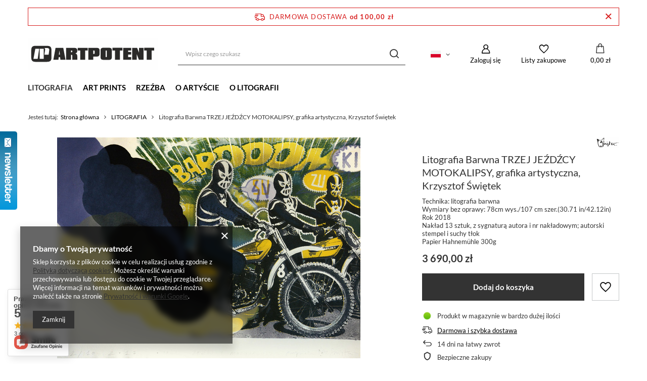

--- FILE ---
content_type: image/svg+xml
request_url: https://artpotent.pl/data/lang/pol/producers/gfx/projector/1651346539_1.svg
body_size: 3226
content:
<?xml version="1.0" encoding="UTF-8"?>
<!DOCTYPE svg PUBLIC "-//W3C//DTD SVG 1.1//EN" "http://www.w3.org/Graphics/SVG/1.1/DTD/svg11.dtd">
<!-- Creator: CorelDRAW X6 -->
<svg xmlns="http://www.w3.org/2000/svg" xml:space="preserve" width="90mm" height="40mm" version="1.1" style="shape-rendering:geometricPrecision; text-rendering:geometricPrecision; image-rendering:optimizeQuality; fill-rule:evenodd; clip-rule:evenodd"
viewBox="0 0 9000 4000"
 xmlns:xlink="http://www.w3.org/1999/xlink">
 <defs>
  <style type="text/css">
   <![CDATA[
    .fil1 {fill:#2B2A29}
    .fil0 {fill:#FEFEFE}
   ]]>
  </style>
 </defs>
 <g id="Warstwa_x0020_1">
  <metadata id="CorelCorpID_0Corel-Layer"/>
  <rect class="fil0" width="9000" height="4000"/>
  <path class="fil1" d="M1337 3354c116,-101 187,0 329,-55 32,14 250,-7 355,-7 55,48 55,85 66,175 21,5 45,9 68,14 15,35 -780,275 -818,-127zm1161 260c45,-84 -68,-158 -114,-255 -4,-161 17,-235 72,-376 186,-376 -291,-713 -181,-1074 181,-245 255,-153 525,-258 76,-251 57,-337 97,-564 16,3 36,5 56,10 89,220 -18,303 -11,551 140,49 252,56 174,212 -56,28 -115,49 -168,41 8,-69 8,-69 -1,-138 -10,-3 -20,-3 -26,-3 -79,670 -79,670 -73,706 133,-25 206,-158 308,-155 46,1 127,178 171,231 7,0 13,0 23,3 183,-182 97,-452 463,-286 101,38 184,493 262,585 30,0 62,0 95,0 6,59 25,90 4,169 -356,138 -447,-503 -520,-634 -7,-3 -13,-5 -20,-5 -86,79 -186,713 -420,590 -79,-409 -313,-498 -426,-202 11,548 -30,871 -260,936l-40 7 -1 7c-218,118 -902,152 -1160,131 -449,-131 -558,-682 -731,-1070 -97,-413 -103,-615 -166,-1002 -3,-143 -55,-383 -118,-496 -68,-212 -188,-467 -127,-660 195,-191 845,311 990,463 318,0 579,-33 913,-44 3,-149 689,-964 973,-881 0,212 -25,497 -54,725 -84,44 -132,74 -192,21 0,-164 25,-379 38,-541 -150,0 -610,602 -629,688 8,0 16,2 26,5 3,21 3,21 -13,48 -53,2 -103,5 -153,9 -24,90 -82,115 -171,71 -297,-21 -576,-16 -849,25 -76,-9 -126,-69 -131,-69 -53,168 -103,327 -147,512 -34,30 -108,53 -147,69 3,67 5,134 8,201 153,0 366,277 158,173 -55,-62 -55,-62 -158,-152 17,538 215,1146 562,1630 82,114 79,98 224,105 287,15 635,8 908,-60l163 -32 -4 32zm185 -1106c-201,-159 -375,-793 107,-793 -19,184 -2,609 -107,793zm1537 -645c-53,-19 -101,-38 -149,-57 -13,-35 -13,-35 1,-54 180,3 309,-47 359,104 -70,0 -141,3 -211,6zm4607 200c0,2 3,7 6,11 -56,11 -56,11 -56,18 -366,0 -696,114 -1028,194 -920,107 -920,107 -1024,112 -44,-23 -88,-46 -132,-66 0,-9 3,-18 6,-27 62,-18 62,-18 222,-43 669,-71 1318,-210 2006,-199zm-3704 933c-113,-31 -83,-68 -93,-110 -29,-6 -55,-8 -80,-11 3,-206 24,-417 53,-601 -14,-14 -14,-14 -76,-34 0,-8 0,-17 0,-23 256,-71 -67,-911 349,-669 19,183 35,353 43,556 204,6 398,-11 632,-8 4,3 7,8 11,14 -7,6 -15,11 -22,20 -252,0 -384,28 -614,87 -36,437 -36,437 -40,719 -34,51 -103,51 -161,59zm2381 172c-33,-10 -33,-10 -306,-25 -276,-73 -377,-207 -498,-398 -51,0 -277,191 -324,219 -514,181 -569,-19 -549,-398 27,-102 27,-102 28,-153 -58,-19 -54,-32 -61,-51 180,-86 358,-293 604,-149 -2,105 -126,143 -218,188 -72,178 -99,296 -55,496 310,0 259,-477 793,-312 136,200 159,337 405,506 248,38 593,-89 817,10 -4,6 -8,16 -8,25 -212,13 -420,25 -628,41zm-3145 397c-39,-28 -17,-47 -17,-54 371,-387 -265,-1137 6,-1282 88,3 176,6 264,9 17,16 17,16 8,47 -217,104 621,1153 -261,1279zm-2731 -1338c-487,-193 289,-1195 641,-684 27,342 -184,663 -641,684zm195 -302c-50,-105 75,-186 189,-174 0,56 -115,160 -189,174z"/>
 </g>
</svg>


--- FILE ---
content_type: image/svg+xml
request_url: https://artpotent.pl/data/gfx/mask/pol/logo_9_big.svg
body_size: 2616
content:
<?xml version="1.0" encoding="UTF-8"?>
<!DOCTYPE svg PUBLIC "-//W3C//DTD SVG 1.1//EN" "http://www.w3.org/Graphics/SVG/1.1/DTD/svg11.dtd">
<!-- Creator: CorelDRAW X6 -->
<svg xmlns="http://www.w3.org/2000/svg" xml:space="preserve" width="69.056mm" height="16.933mm" version="1.1" style="shape-rendering:geometricPrecision; text-rendering:geometricPrecision; image-rendering:optimizeQuality; fill-rule:evenodd; clip-rule:evenodd"
viewBox="0 0 6906 1693"
 xmlns:xlink="http://www.w3.org/1999/xlink">
 <defs>
  <style type="text/css">
   <![CDATA[
    .fil0 {fill:#FEFEFE}
    .fil2 {fill:#2B2A29;fill-rule:nonzero}
    .fil1 {fill:#2B2A29;fill-rule:nonzero}
    .fil3 {fill:#FEFEFE;fill-rule:nonzero}
   ]]>
  </style>
 </defs>
 <g id="Warstwa_x0020_1">
  <metadata id="CorelCorpID_0Corel-Layer"/>
  <rect class="fil0" width="6906" height="1693"/>
  <g id="_196322416">
   <path class="fil1" d="M1258 1046c0,84 -19,143 -58,177 -38,34 -104,51 -197,51l-594 0c-78,0 -135,-18 -171,-54 -36,-36 -54,-94 -54,-173l0 -390c0,-85 18,-146 53,-182 35,-36 93,-54 173,-54l594 0c94,0 160,17 198,52 38,35 56,96 56,185l0 390z"/>
   <path class="fil2" d="M1653 886l55 0 -27 -216 -28 216zm-295 277l118 -634 410 0 118 634 -271 0 -15 -138 -75 0 -15 138 -270 0zm939 -490l0 90 29 0c14,0 23,-3 29,-10 6,-7 9,-18 9,-35 0,-17 -3,-29 -8,-36 -6,-7 -16,-10 -29,-10l-29 0zm67 490l0 -216c0,-17 -3,-29 -8,-35 -6,-7 -16,-10 -29,-10l-29 0 0 262 -262 0 0 -634 425 0c61,0 104,12 130,35 26,23 39,62 39,116 0,43 -8,75 -25,97 -17,22 -44,38 -83,47 39,9 67,27 84,54 17,27 25,68 25,122l0 163 -266 0zm423 0l0 -490 -135 0 0 -145 530 0 0 145 -135 0 0 490 -260 0zm732 -491l-36 0 0 178 35 0c13,0 22,-3 28,-10 6,-7 9,-19 9,-35l0 -87c0,-16 -3,-28 -8,-35 -6,-7 -15,-11 -27,-11zm-298 491l0 -634 429 0c59,0 102,11 127,32 26,21 39,56 39,104l0 175c0,57 -12,96 -37,119 -24,23 -68,34 -129,34l-167 0 0 170 -262 0zm914 -450l0 265c0,16 3,28 8,35 5,7 14,11 25,11 12,0 21,-3 26,-10 5,-7 8,-18 8,-35l0 -265c0,-16 -3,-27 -8,-35 -6,-7 -14,-11 -26,-11 -12,0 -20,4 -25,11 -5,7 -8,19 -8,35zm-107 454c-59,0 -100,-11 -124,-35 -24,-23 -36,-62 -36,-118l0 -356c0,-47 13,-81 38,-102 25,-22 66,-32 121,-32l274 0c60,0 102,11 128,32 25,21 38,55 38,103l0 356c0,57 -12,96 -36,119 -24,23 -67,34 -130,34l-274 0zm608 -5l0 -490 -135 0 0 -145 530 0 0 145 -135 0 0 490 -260 0zm434 0l0 -634 423 0 0 145 -161 0 0 70 161 0 0 145 -161 0 0 131 161 0 0 145 -423 0zm482 0l0 -634 259 0 103 262 0 -262 239 0 0 634 -247 0 -115 -298 0 298 -239 0zm773 0l0 -490 -135 0 0 -145 530 0 0 145 -135 0 0 490 -260 0z"/>
   <path class="fil3" d="M300 1112l99 -531 205 0 -78 531 -226 0zm549 -219l0 219 -219 0 0 -531 218 0 1 312zm259 2l29 -221c11,-84 -6,-136 -131,-137l-121 -1c45,29 38,79 32,124l-35 235 226 0z"/>
  </g>
 </g>
</svg>
